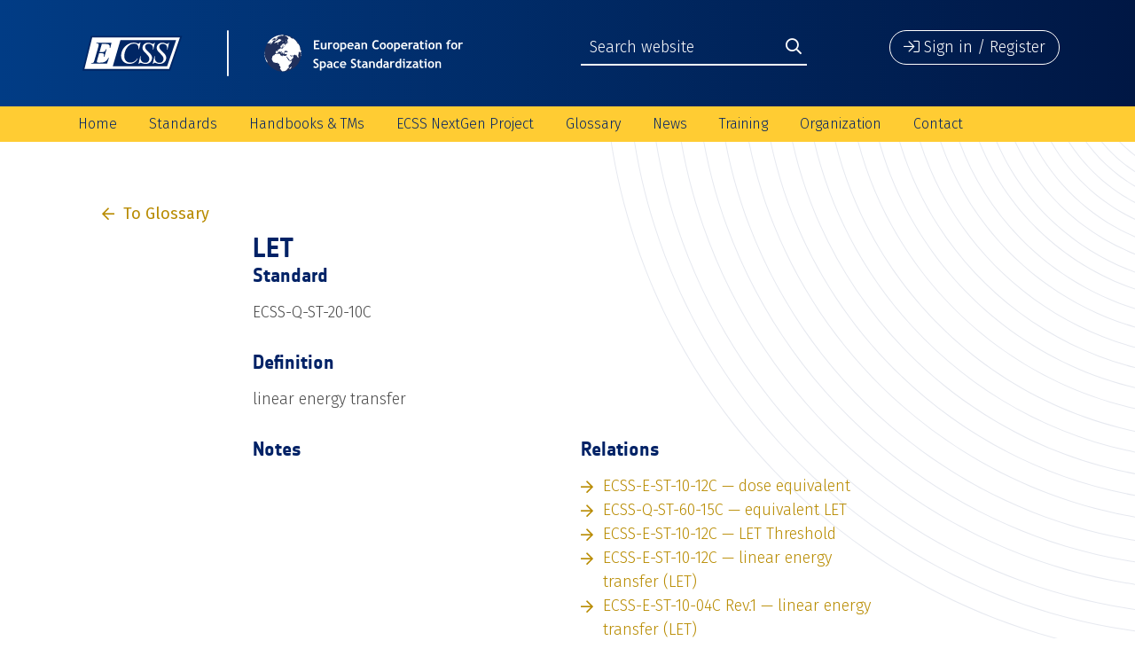

--- FILE ---
content_type: text/html; charset=UTF-8
request_url: https://ecss.nl/item/?glossary_id=4865
body_size: 10842
content:
<!doctype html>
<html lang="en-US" class="no-js">
	<head>
		<meta charset="UTF-8">
		<title>LET | European Cooperation for Space Standardization</title>

		<link href="//www.google-analytics.com" rel="dns-prefetch">
        <link href="https://ecss.nl/wp-content/themes/ECSS-2019/img/icons/favicon.png" rel="shortcut icon">
        <link href="https://ecss.nl/wp-content/themes/ECSS-2019/img/icons/touch.png" rel="apple-touch-icon-precomposed">

		<meta http-equiv="X-UA-Compatible" content="IE=edge,chrome=1">
		<meta name="viewport" content="width=device-width, initial-scale=1.0">
		<meta name="description" content="">

		<meta name='robots' content='max-image-preview:large' />
	<style>img:is([sizes="auto" i], [sizes^="auto," i]) { contain-intrinsic-size: 3000px 1500px }</style>
	<link rel='dns-prefetch' href='//fonts.googleapis.com' />
<link rel='dns-prefetch' href='//maxcdn.bootstrapcdn.com' />
<script type="text/javascript">
/* <![CDATA[ */
window._wpemojiSettings = {"baseUrl":"https:\/\/s.w.org\/images\/core\/emoji\/15.1.0\/72x72\/","ext":".png","svgUrl":"https:\/\/s.w.org\/images\/core\/emoji\/15.1.0\/svg\/","svgExt":".svg","source":{"concatemoji":"https:\/\/ecss.nl\/wp-includes\/js\/wp-emoji-release.min.js?ver=10c83bc8458b00f918792358d60fde29"}};
/*! This file is auto-generated */
!function(i,n){var o,s,e;function c(e){try{var t={supportTests:e,timestamp:(new Date).valueOf()};sessionStorage.setItem(o,JSON.stringify(t))}catch(e){}}function p(e,t,n){e.clearRect(0,0,e.canvas.width,e.canvas.height),e.fillText(t,0,0);var t=new Uint32Array(e.getImageData(0,0,e.canvas.width,e.canvas.height).data),r=(e.clearRect(0,0,e.canvas.width,e.canvas.height),e.fillText(n,0,0),new Uint32Array(e.getImageData(0,0,e.canvas.width,e.canvas.height).data));return t.every(function(e,t){return e===r[t]})}function u(e,t,n){switch(t){case"flag":return n(e,"\ud83c\udff3\ufe0f\u200d\u26a7\ufe0f","\ud83c\udff3\ufe0f\u200b\u26a7\ufe0f")?!1:!n(e,"\ud83c\uddfa\ud83c\uddf3","\ud83c\uddfa\u200b\ud83c\uddf3")&&!n(e,"\ud83c\udff4\udb40\udc67\udb40\udc62\udb40\udc65\udb40\udc6e\udb40\udc67\udb40\udc7f","\ud83c\udff4\u200b\udb40\udc67\u200b\udb40\udc62\u200b\udb40\udc65\u200b\udb40\udc6e\u200b\udb40\udc67\u200b\udb40\udc7f");case"emoji":return!n(e,"\ud83d\udc26\u200d\ud83d\udd25","\ud83d\udc26\u200b\ud83d\udd25")}return!1}function f(e,t,n){var r="undefined"!=typeof WorkerGlobalScope&&self instanceof WorkerGlobalScope?new OffscreenCanvas(300,150):i.createElement("canvas"),a=r.getContext("2d",{willReadFrequently:!0}),o=(a.textBaseline="top",a.font="600 32px Arial",{});return e.forEach(function(e){o[e]=t(a,e,n)}),o}function t(e){var t=i.createElement("script");t.src=e,t.defer=!0,i.head.appendChild(t)}"undefined"!=typeof Promise&&(o="wpEmojiSettingsSupports",s=["flag","emoji"],n.supports={everything:!0,everythingExceptFlag:!0},e=new Promise(function(e){i.addEventListener("DOMContentLoaded",e,{once:!0})}),new Promise(function(t){var n=function(){try{var e=JSON.parse(sessionStorage.getItem(o));if("object"==typeof e&&"number"==typeof e.timestamp&&(new Date).valueOf()<e.timestamp+604800&&"object"==typeof e.supportTests)return e.supportTests}catch(e){}return null}();if(!n){if("undefined"!=typeof Worker&&"undefined"!=typeof OffscreenCanvas&&"undefined"!=typeof URL&&URL.createObjectURL&&"undefined"!=typeof Blob)try{var e="postMessage("+f.toString()+"("+[JSON.stringify(s),u.toString(),p.toString()].join(",")+"));",r=new Blob([e],{type:"text/javascript"}),a=new Worker(URL.createObjectURL(r),{name:"wpTestEmojiSupports"});return void(a.onmessage=function(e){c(n=e.data),a.terminate(),t(n)})}catch(e){}c(n=f(s,u,p))}t(n)}).then(function(e){for(var t in e)n.supports[t]=e[t],n.supports.everything=n.supports.everything&&n.supports[t],"flag"!==t&&(n.supports.everythingExceptFlag=n.supports.everythingExceptFlag&&n.supports[t]);n.supports.everythingExceptFlag=n.supports.everythingExceptFlag&&!n.supports.flag,n.DOMReady=!1,n.readyCallback=function(){n.DOMReady=!0}}).then(function(){return e}).then(function(){var e;n.supports.everything||(n.readyCallback(),(e=n.source||{}).concatemoji?t(e.concatemoji):e.wpemoji&&e.twemoji&&(t(e.twemoji),t(e.wpemoji)))}))}((window,document),window._wpemojiSettings);
/* ]]> */
</script>
<link rel='stylesheet' id='glossaryExtension-css' href='https://ecss.nl/wp-content/plugins/glossary-extensions/assets/css/style.css?ver=10c83bc8458b00f918792358d60fde29' media='all' />
<link rel='stylesheet' id='glossary-css' href='https://ecss.nl/wp-content/plugins/glossary-extensions/assets/css/glossary.css?ver=10c83bc8458b00f918792358d60fde29' media='all' />
<style id='wp-emoji-styles-inline-css' type='text/css'>

	img.wp-smiley, img.emoji {
		display: inline !important;
		border: none !important;
		box-shadow: none !important;
		height: 1em !important;
		width: 1em !important;
		margin: 0 0.07em !important;
		vertical-align: -0.1em !important;
		background: none !important;
		padding: 0 !important;
	}
</style>
<link rel='stylesheet' id='wp-block-library-css' href='https://ecss.nl/wp-includes/css/dist/block-library/style.min.css?ver=10c83bc8458b00f918792358d60fde29' media='all' />
<style id='classic-theme-styles-inline-css' type='text/css'>
/*! This file is auto-generated */
.wp-block-button__link{color:#fff;background-color:#32373c;border-radius:9999px;box-shadow:none;text-decoration:none;padding:calc(.667em + 2px) calc(1.333em + 2px);font-size:1.125em}.wp-block-file__button{background:#32373c;color:#fff;text-decoration:none}
</style>
<style id='global-styles-inline-css' type='text/css'>
:root{--wp--preset--aspect-ratio--square: 1;--wp--preset--aspect-ratio--4-3: 4/3;--wp--preset--aspect-ratio--3-4: 3/4;--wp--preset--aspect-ratio--3-2: 3/2;--wp--preset--aspect-ratio--2-3: 2/3;--wp--preset--aspect-ratio--16-9: 16/9;--wp--preset--aspect-ratio--9-16: 9/16;--wp--preset--color--black: #000000;--wp--preset--color--cyan-bluish-gray: #abb8c3;--wp--preset--color--white: #ffffff;--wp--preset--color--pale-pink: #f78da7;--wp--preset--color--vivid-red: #cf2e2e;--wp--preset--color--luminous-vivid-orange: #ff6900;--wp--preset--color--luminous-vivid-amber: #fcb900;--wp--preset--color--light-green-cyan: #7bdcb5;--wp--preset--color--vivid-green-cyan: #00d084;--wp--preset--color--pale-cyan-blue: #8ed1fc;--wp--preset--color--vivid-cyan-blue: #0693e3;--wp--preset--color--vivid-purple: #9b51e0;--wp--preset--gradient--vivid-cyan-blue-to-vivid-purple: linear-gradient(135deg,rgba(6,147,227,1) 0%,rgb(155,81,224) 100%);--wp--preset--gradient--light-green-cyan-to-vivid-green-cyan: linear-gradient(135deg,rgb(122,220,180) 0%,rgb(0,208,130) 100%);--wp--preset--gradient--luminous-vivid-amber-to-luminous-vivid-orange: linear-gradient(135deg,rgba(252,185,0,1) 0%,rgba(255,105,0,1) 100%);--wp--preset--gradient--luminous-vivid-orange-to-vivid-red: linear-gradient(135deg,rgba(255,105,0,1) 0%,rgb(207,46,46) 100%);--wp--preset--gradient--very-light-gray-to-cyan-bluish-gray: linear-gradient(135deg,rgb(238,238,238) 0%,rgb(169,184,195) 100%);--wp--preset--gradient--cool-to-warm-spectrum: linear-gradient(135deg,rgb(74,234,220) 0%,rgb(151,120,209) 20%,rgb(207,42,186) 40%,rgb(238,44,130) 60%,rgb(251,105,98) 80%,rgb(254,248,76) 100%);--wp--preset--gradient--blush-light-purple: linear-gradient(135deg,rgb(255,206,236) 0%,rgb(152,150,240) 100%);--wp--preset--gradient--blush-bordeaux: linear-gradient(135deg,rgb(254,205,165) 0%,rgb(254,45,45) 50%,rgb(107,0,62) 100%);--wp--preset--gradient--luminous-dusk: linear-gradient(135deg,rgb(255,203,112) 0%,rgb(199,81,192) 50%,rgb(65,88,208) 100%);--wp--preset--gradient--pale-ocean: linear-gradient(135deg,rgb(255,245,203) 0%,rgb(182,227,212) 50%,rgb(51,167,181) 100%);--wp--preset--gradient--electric-grass: linear-gradient(135deg,rgb(202,248,128) 0%,rgb(113,206,126) 100%);--wp--preset--gradient--midnight: linear-gradient(135deg,rgb(2,3,129) 0%,rgb(40,116,252) 100%);--wp--preset--font-size--small: 13px;--wp--preset--font-size--medium: 20px;--wp--preset--font-size--large: 36px;--wp--preset--font-size--x-large: 42px;--wp--preset--spacing--20: 0.44rem;--wp--preset--spacing--30: 0.67rem;--wp--preset--spacing--40: 1rem;--wp--preset--spacing--50: 1.5rem;--wp--preset--spacing--60: 2.25rem;--wp--preset--spacing--70: 3.38rem;--wp--preset--spacing--80: 5.06rem;--wp--preset--shadow--natural: 6px 6px 9px rgba(0, 0, 0, 0.2);--wp--preset--shadow--deep: 12px 12px 50px rgba(0, 0, 0, 0.4);--wp--preset--shadow--sharp: 6px 6px 0px rgba(0, 0, 0, 0.2);--wp--preset--shadow--outlined: 6px 6px 0px -3px rgba(255, 255, 255, 1), 6px 6px rgba(0, 0, 0, 1);--wp--preset--shadow--crisp: 6px 6px 0px rgba(0, 0, 0, 1);}:where(.is-layout-flex){gap: 0.5em;}:where(.is-layout-grid){gap: 0.5em;}body .is-layout-flex{display: flex;}.is-layout-flex{flex-wrap: wrap;align-items: center;}.is-layout-flex > :is(*, div){margin: 0;}body .is-layout-grid{display: grid;}.is-layout-grid > :is(*, div){margin: 0;}:where(.wp-block-columns.is-layout-flex){gap: 2em;}:where(.wp-block-columns.is-layout-grid){gap: 2em;}:where(.wp-block-post-template.is-layout-flex){gap: 1.25em;}:where(.wp-block-post-template.is-layout-grid){gap: 1.25em;}.has-black-color{color: var(--wp--preset--color--black) !important;}.has-cyan-bluish-gray-color{color: var(--wp--preset--color--cyan-bluish-gray) !important;}.has-white-color{color: var(--wp--preset--color--white) !important;}.has-pale-pink-color{color: var(--wp--preset--color--pale-pink) !important;}.has-vivid-red-color{color: var(--wp--preset--color--vivid-red) !important;}.has-luminous-vivid-orange-color{color: var(--wp--preset--color--luminous-vivid-orange) !important;}.has-luminous-vivid-amber-color{color: var(--wp--preset--color--luminous-vivid-amber) !important;}.has-light-green-cyan-color{color: var(--wp--preset--color--light-green-cyan) !important;}.has-vivid-green-cyan-color{color: var(--wp--preset--color--vivid-green-cyan) !important;}.has-pale-cyan-blue-color{color: var(--wp--preset--color--pale-cyan-blue) !important;}.has-vivid-cyan-blue-color{color: var(--wp--preset--color--vivid-cyan-blue) !important;}.has-vivid-purple-color{color: var(--wp--preset--color--vivid-purple) !important;}.has-black-background-color{background-color: var(--wp--preset--color--black) !important;}.has-cyan-bluish-gray-background-color{background-color: var(--wp--preset--color--cyan-bluish-gray) !important;}.has-white-background-color{background-color: var(--wp--preset--color--white) !important;}.has-pale-pink-background-color{background-color: var(--wp--preset--color--pale-pink) !important;}.has-vivid-red-background-color{background-color: var(--wp--preset--color--vivid-red) !important;}.has-luminous-vivid-orange-background-color{background-color: var(--wp--preset--color--luminous-vivid-orange) !important;}.has-luminous-vivid-amber-background-color{background-color: var(--wp--preset--color--luminous-vivid-amber) !important;}.has-light-green-cyan-background-color{background-color: var(--wp--preset--color--light-green-cyan) !important;}.has-vivid-green-cyan-background-color{background-color: var(--wp--preset--color--vivid-green-cyan) !important;}.has-pale-cyan-blue-background-color{background-color: var(--wp--preset--color--pale-cyan-blue) !important;}.has-vivid-cyan-blue-background-color{background-color: var(--wp--preset--color--vivid-cyan-blue) !important;}.has-vivid-purple-background-color{background-color: var(--wp--preset--color--vivid-purple) !important;}.has-black-border-color{border-color: var(--wp--preset--color--black) !important;}.has-cyan-bluish-gray-border-color{border-color: var(--wp--preset--color--cyan-bluish-gray) !important;}.has-white-border-color{border-color: var(--wp--preset--color--white) !important;}.has-pale-pink-border-color{border-color: var(--wp--preset--color--pale-pink) !important;}.has-vivid-red-border-color{border-color: var(--wp--preset--color--vivid-red) !important;}.has-luminous-vivid-orange-border-color{border-color: var(--wp--preset--color--luminous-vivid-orange) !important;}.has-luminous-vivid-amber-border-color{border-color: var(--wp--preset--color--luminous-vivid-amber) !important;}.has-light-green-cyan-border-color{border-color: var(--wp--preset--color--light-green-cyan) !important;}.has-vivid-green-cyan-border-color{border-color: var(--wp--preset--color--vivid-green-cyan) !important;}.has-pale-cyan-blue-border-color{border-color: var(--wp--preset--color--pale-cyan-blue) !important;}.has-vivid-cyan-blue-border-color{border-color: var(--wp--preset--color--vivid-cyan-blue) !important;}.has-vivid-purple-border-color{border-color: var(--wp--preset--color--vivid-purple) !important;}.has-vivid-cyan-blue-to-vivid-purple-gradient-background{background: var(--wp--preset--gradient--vivid-cyan-blue-to-vivid-purple) !important;}.has-light-green-cyan-to-vivid-green-cyan-gradient-background{background: var(--wp--preset--gradient--light-green-cyan-to-vivid-green-cyan) !important;}.has-luminous-vivid-amber-to-luminous-vivid-orange-gradient-background{background: var(--wp--preset--gradient--luminous-vivid-amber-to-luminous-vivid-orange) !important;}.has-luminous-vivid-orange-to-vivid-red-gradient-background{background: var(--wp--preset--gradient--luminous-vivid-orange-to-vivid-red) !important;}.has-very-light-gray-to-cyan-bluish-gray-gradient-background{background: var(--wp--preset--gradient--very-light-gray-to-cyan-bluish-gray) !important;}.has-cool-to-warm-spectrum-gradient-background{background: var(--wp--preset--gradient--cool-to-warm-spectrum) !important;}.has-blush-light-purple-gradient-background{background: var(--wp--preset--gradient--blush-light-purple) !important;}.has-blush-bordeaux-gradient-background{background: var(--wp--preset--gradient--blush-bordeaux) !important;}.has-luminous-dusk-gradient-background{background: var(--wp--preset--gradient--luminous-dusk) !important;}.has-pale-ocean-gradient-background{background: var(--wp--preset--gradient--pale-ocean) !important;}.has-electric-grass-gradient-background{background: var(--wp--preset--gradient--electric-grass) !important;}.has-midnight-gradient-background{background: var(--wp--preset--gradient--midnight) !important;}.has-small-font-size{font-size: var(--wp--preset--font-size--small) !important;}.has-medium-font-size{font-size: var(--wp--preset--font-size--medium) !important;}.has-large-font-size{font-size: var(--wp--preset--font-size--large) !important;}.has-x-large-font-size{font-size: var(--wp--preset--font-size--x-large) !important;}
:where(.wp-block-post-template.is-layout-flex){gap: 1.25em;}:where(.wp-block-post-template.is-layout-grid){gap: 1.25em;}
:where(.wp-block-columns.is-layout-flex){gap: 2em;}:where(.wp-block-columns.is-layout-grid){gap: 2em;}
:root :where(.wp-block-pullquote){font-size: 1.5em;line-height: 1.6;}
</style>
<link rel='stylesheet' id='contact-form-7-css' href='https://ecss.nl/wp-content/plugins/contact-form-7/includes/css/styles.css?ver=5.9.8' media='all' />
<link rel='stylesheet' id='theme-my-login-css' href='https://ecss.nl/wp-content/plugins/theme-my-login/assets/styles/theme-my-login.min.css?ver=7.1.9' media='all' />
<link rel='stylesheet' id='normalize-css' href='https://ecss.nl/wp-content/themes/ECSS-2019/css/normalize.css?ver=1.0' media='all' />
<link rel='stylesheet' id='bootstrap-css' href='https://ecss.nl/wp-content/themes/ECSS-2019/css/bootstrap.min.css?ver=4.3.0' media='all' />
<link rel='stylesheet' id='fira_sans-css' href='https://fonts.googleapis.com/css?family=Fira+Sans%3A300%2C400%2C500%2C600%2C700%2C800&#038;ver=4.3.0' media='all' />
<link rel='stylesheet' id='fontawesome-css' href='https://ecss.nl/wp-content/themes/ECSS-2019/css/all.min.css?ver=5.7.2' media='all' />
<link rel='stylesheet' id='flexslider-css' href='https://ecss.nl/wp-content/themes/ECSS-2019/css/flexslider.css?ver=2.7.2' media='all' />
<link rel='stylesheet' id='main_style-css' href='https://ecss.nl/wp-content/themes/ECSS-2019/css/main.css?ver=1.0' media='all' />
<link rel='stylesheet' id='style-css' href='https://ecss.nl/wp-content/themes/ECSS-2019/style.css?ver=1.0' media='all' />
<link rel='stylesheet' id='excellent-search-css' href='https://ecss.nl/wp-content/plugins/excellent-search/assets/css/excellent-search.css?ver=10c83bc8458b00f918792358d60fde29' media='all' />
<link rel='stylesheet' id='font-awesome-css' href='//maxcdn.bootstrapcdn.com/font-awesome/4.6.1/css/font-awesome.min.css?ver=10c83bc8458b00f918792358d60fde29' media='all' />
<link rel='stylesheet' id='ecss-css' href='https://ecss.nl/wp-content/plugins/ecss-extension/assets/css/ecss.css?ver=10c83bc8458b00f918792358d60fde29' media='all' />
<link rel='stylesheet' id='es-css' href='https://ecss.nl/wp-content/plugins/ecss-extension/assets/css/style.css?ver=10c83bc8458b00f918792358d60fde29' media='all' />
<script type="text/javascript" src="https://ecss.nl/wp-content/themes/ECSS-2019/js/lib/conditionizr-4.3.0.min.js?ver=4.3.0" id="conditionizr-js"></script>
<script type="text/javascript" src="https://ecss.nl/wp-content/themes/ECSS-2019/js/lib/modernizr-2.7.1.min.js?ver=2.7.1" id="modernizr-js"></script>
<script type="text/javascript" src="https://ecss.nl/wp-includes/js/jquery/jquery.min.js?ver=3.7.1" id="jquery-core-js"></script>
<script type="text/javascript" src="https://ecss.nl/wp-includes/js/jquery/jquery-migrate.min.js?ver=3.4.1" id="jquery-migrate-js"></script>
<script type="text/javascript" src="https://ecss.nl/wp-content/themes/ECSS-2019/js/lib/popper.min.js?ver=1.14.7" id="popper-js"></script>
<script type="text/javascript" src="https://ecss.nl/wp-content/themes/ECSS-2019/js/lib/bootstrap.min.js?ver=4.3.0" id="bootstrap-js"></script>
<script type="text/javascript" src="https://ecss.nl/wp-content/themes/ECSS-2019/js/lib/jquery.flexslider-min.js?ver=2.7.2" id="flexslider-js"></script>
<script type="text/javascript" src="https://ecss.nl/wp-content/themes/ECSS-2019/js/ecss.js?ver=1.0.0" id="ecss_script-js"></script>
<script type="text/javascript" id="glossaryTranslation-js-extra">
/* <![CDATA[ */
var langModule = {"required_field":"Required field","invalid_mail":"Invalid e-mail address","invalid_psw":"Invalid password","invalid_combination":"Invalid combination","close":"Close","or_drag_it_here":"or drag it here","choose_a_file":"Select file","invalid_psw_too_short":"Password should be at least<br>8 characters long","invalid_psw_no_upper":"Password should have at least<br>1 capital letter","invalid_psw_no_lower":"Password should have at least<br>1 lowercase letter","invalid_psw_no_number":"Password should have at least<br>1 number or special character","delete_profile_photo":"Delete profile photo","are_you_sure":"Are you sure you want to do that?","yes":"Yes","no":"No","saved":"Saved","profile_save_success":"User profile saved successfully"};
/* ]]> */
</script>
<script type="text/javascript" src="https://ecss.nl/wp-content/plugins/glossary-extensions/assets/js/lang.js?ver=10c83bc8458b00f918792358d60fde29" id="glossaryTranslation-js"></script>
<script type="text/javascript" src="https://ecss.nl/wp-content/plugins/glossary-extensions/assets/js/glossary.js?ver=10c83bc8458b00f918792358d60fde29" id="glossary-js"></script>
<link rel="https://api.w.org/" href="https://ecss.nl/wp-json/" /><link rel="alternate" title="JSON" type="application/json" href="https://ecss.nl/wp-json/wp/v2/pages/33713" /><link rel="alternate" title="oEmbed (JSON)" type="application/json+oembed" href="https://ecss.nl/wp-json/oembed/1.0/embed?url=https%3A%2F%2Fecss.nl%2Fitem%2F" />
<link rel="alternate" title="oEmbed (XML)" type="text/xml+oembed" href="https://ecss.nl/wp-json/oembed/1.0/embed?url=https%3A%2F%2Fecss.nl%2Fitem%2F&#038;format=xml" />
<script type="text/javascript">
(function(url){
	if(/(?:Chrome\/26\.0\.1410\.63 Safari\/537\.31|WordfenceTestMonBot)/.test(navigator.userAgent)){ return; }
	var addEvent = function(evt, handler) {
		if (window.addEventListener) {
			document.addEventListener(evt, handler, false);
		} else if (window.attachEvent) {
			document.attachEvent('on' + evt, handler);
		}
	};
	var removeEvent = function(evt, handler) {
		if (window.removeEventListener) {
			document.removeEventListener(evt, handler, false);
		} else if (window.detachEvent) {
			document.detachEvent('on' + evt, handler);
		}
	};
	var evts = 'contextmenu dblclick drag dragend dragenter dragleave dragover dragstart drop keydown keypress keyup mousedown mousemove mouseout mouseover mouseup mousewheel scroll'.split(' ');
	var logHuman = function() {
		if (window.wfLogHumanRan) { return; }
		window.wfLogHumanRan = true;
		var wfscr = document.createElement('script');
		wfscr.type = 'text/javascript';
		wfscr.async = true;
		wfscr.src = url + '&r=' + Math.random();
		(document.getElementsByTagName('head')[0]||document.getElementsByTagName('body')[0]).appendChild(wfscr);
		for (var i = 0; i < evts.length; i++) {
			removeEvent(evts[i], logHuman);
		}
	};
	for (var i = 0; i < evts.length; i++) {
		addEvent(evts[i], logHuman);
	}
})('//ecss.nl/?wordfence_lh=1&hid=42EAF0BA4A1A7FEFD677AC4407A8A705');
</script>		<script>
        // conditionizr.com
        // configure environment tests
        conditionizr.config({
            assets: 'https://ecss.nl/wp-content/themes/ECSS-2019',
            tests: {}
        });
        </script>

	</head>
	<body class="wp-singular page-template page-template-glossary-single page-template-glossary-single-php page page-id-33713 wp-theme-ECSS-2019 item">

		<div class="wrapper">

         <div id="menuBackdrop"></div>

         <div id="mobileMenuWrapper">
            <div class="mobileMenu">

               <div class="menuHeader">
                  <button class="mobileMenuClose" onclick="closeMobileMenu();"><i class="fal fa-times"></i></button>
                  <img src="https://ecss.nl/wp-content/themes/ECSS-2019/img/ecss_header_mobile.svg" alt="Logo" class="">
                  <div class="siteSearch">
                     <form method="get" action="/search-results">
                        <input type="search" class="" name="q" placeholder="Search website">
                        <button type="submit" class=""><i class="far fa-search"></i></button>
                     </form>
                  </div>
               </div>

               <div class="menuContent">
                  <nav class="mobileNav" role="navigation">
                     <ul><li id="menu-item-3453" class="menu-item menu-item-type-post_type menu-item-object-page menu-item-home menu-item-3453"><a href="https://ecss.nl/">Home</a></li>
<li id="menu-item-34837" class="menu-item menu-item-type-custom menu-item-object-custom menu-item-has-children menu-item-34837"><a href="/standards">Standards</a>
<ul class="sub-menu">
	<li id="menu-item-5955" class="menu-item menu-item-type-post_type menu-item-object-page menu-item-5955"><a href="https://ecss.nl/standards/active-standards/">Active Standards</a></li>
	<li id="menu-item-40587" class="menu-item menu-item-type-post_type menu-item-object-page menu-item-40587"><a href="https://ecss.nl/standards/drd-list/">List of Document Requirements Definitions (DRDs) as of January 2024</a></li>
	<li id="menu-item-6128" class="menu-item menu-item-type-post_type menu-item-object-page menu-item-6128"><a href="https://ecss.nl/standards/superseded-standards/">Superseded Standards</a></li>
	<li id="menu-item-34464" class="menu-item menu-item-type-post_type menu-item-object-page menu-item-34464"><a href="https://ecss.nl/standards/ecss-tree/">Document Tree</a></li>
	<li id="menu-item-18785" class="menu-item menu-item-type-post_type menu-item-object-page menu-item-18785"><a href="https://ecss.nl/standards/documents-for-developers/">Documents for developers</a></li>
	<li id="menu-item-18272" class="menu-item menu-item-type-post_type menu-item-object-page menu-item-18272"><a href="https://ecss.nl/hbs/ecss-documents-status/">Document production status</a></li>
	<li id="menu-item-35603" class="menu-item menu-item-type-post_type menu-item-object-page menu-item-35603"><a href="https://ecss.nl/doors-download/">DOORS Database</a></li>
	<li id="menu-item-37239" class="menu-item menu-item-type-post_type menu-item-object-page menu-item-37239"><a href="https://ecss.nl/earm/">ECSS Applicability Requirement Matrix (EARM)</a></li>
	<li id="menu-item-34465" class="menu-item menu-item-type-post_type menu-item-object-page menu-item-34465"><a href="https://ecss.nl/standards/cr-form/">Change Request webform</a></li>
	<li id="menu-item-37057" class="menu-item menu-item-type-post_type menu-item-object-page menu-item-37057"><a href="https://ecss.nl/ecss-change-request-form-excel-file/">Change Request form (Excel)</a></li>
	<li id="menu-item-44539" class="menu-item menu-item-type-post_type menu-item-object-page menu-item-44539"><a href="https://ecss.nl/esa-pss-documents/">ESA PSS specifications (historical documents)</a></li>
</ul>
</li>
<li id="menu-item-34836" class="menu-item menu-item-type-custom menu-item-object-custom menu-item-has-children menu-item-34836"><a href="/hbs">Handbooks &#038; TMs</a>
<ul class="sub-menu">
	<li id="menu-item-6126" class="menu-item menu-item-type-post_type menu-item-object-page menu-item-6126"><a href="https://ecss.nl/hbs/active-handbooks/">Active handbooks</a></li>
	<li id="menu-item-17963" class="menu-item menu-item-type-post_type menu-item-object-page menu-item-17963"><a href="https://ecss.nl/hbs/superseded-handbooks/">Superseded handbooks</a></li>
	<li id="menu-item-34830" class="menu-item menu-item-type-post_type menu-item-object-page menu-item-34830"><a href="https://ecss.nl/hbs/tms/">Technical Memoranda</a></li>
	<li id="menu-item-35789" class="menu-item menu-item-type-post_type menu-item-object-page menu-item-35789"><a href="https://ecss.nl/hbs/superseded-technical-memoranda/">Superseded Technical Memoranda</a></li>
	<li id="menu-item-35476" class="menu-item menu-item-type-post_type menu-item-object-page menu-item-35476"><a href="https://ecss.nl/hbs/hb-tm-architecture/">Handbooks &#038; Technical Memoranda Architecture</a></li>
	<li id="menu-item-18289" class="menu-item menu-item-type-post_type menu-item-object-page menu-item-18289"><a href="https://ecss.nl/hbs/ecss-documents-status/">Document production status</a></li>
</ul>
</li>
<li id="menu-item-43167" class="menu-item menu-item-type-post_type menu-item-object-page menu-item-has-children menu-item-43167"><a href="https://ecss.nl/home/ecss-nextgen-project-introduction/">ECSS NextGen Project</a>
<ul class="sub-menu">
	<li id="menu-item-43172" class="menu-item menu-item-type-post_type menu-item-object-page menu-item-43172"><a href="https://ecss.nl/home/ecss-nextgen-project-introduction/ecss-nextgen-faq/">ECSS NextGen – FAQ</a></li>
</ul>
</li>
<li id="menu-item-33710" class="menu-item menu-item-type-post_type menu-item-object-page menu-item-has-children menu-item-33710"><a href="https://ecss.nl/glossary/">Glossary</a>
<ul class="sub-menu">
	<li id="menu-item-39968" class="menu-item menu-item-type-post_type menu-item-object-page menu-item-39968"><a href="https://ecss.nl/glossary/">Online Glossary</a></li>
	<li id="menu-item-36443" class="menu-item menu-item-type-post_type menu-item-object-page menu-item-36443"><a href="https://ecss.nl/glossary/glossary-definitions-abbreviated-terms/">Definitions &#038; Abbreviated Terms</a></li>
	<li id="menu-item-36444" class="menu-item menu-item-type-post_type menu-item-object-page menu-item-36444"><a href="https://ecss.nl/glossary/glossary-app-download/">Glossary App Download</a></li>
</ul>
</li>
<li id="menu-item-34846" class="menu-item menu-item-type-custom menu-item-object-custom menu-item-has-children menu-item-34846"><a href="/news">News</a>
<ul class="sub-menu">
	<li id="menu-item-35717" class="menu-item menu-item-type-post_type menu-item-object-page menu-item-35717"><a href="https://ecss.nl/news-archive/">News archive</a></li>
</ul>
</li>
<li id="menu-item-37060" class="menu-item menu-item-type-post_type menu-item-object-page menu-item-has-children menu-item-37060"><a href="https://ecss.nl/ecss-training/">Training</a>
<ul class="sub-menu">
	<li id="menu-item-35695" class="menu-item menu-item-type-post_type menu-item-object-page menu-item-35695"><a href="https://ecss.nl/ecss-training/training-calendar/">ESA Training Calendar</a></li>
	<li id="menu-item-44535" class="menu-item menu-item-type-post_type menu-item-object-page menu-item-44535"><a href="https://ecss.nl/ecss-training/ecss-training-material-downloads/">ECSS training material downloads</a></li>
</ul>
</li>
<li id="menu-item-35086" class="menu-item menu-item-type-custom menu-item-object-custom menu-item-has-children menu-item-35086"><a href="/organization">Organization</a>
<ul class="sub-menu">
	<li id="menu-item-6125" class="menu-item menu-item-type-post_type menu-item-object-page menu-item-6125"><a href="https://ecss.nl/organization/members/">Members</a></li>
	<li id="menu-item-6104" class="menu-item menu-item-type-post_type menu-item-object-page menu-item-6104"><a href="https://ecss.nl/organization/steering-board/">Steering Board</a></li>
	<li id="menu-item-6106" class="menu-item menu-item-type-post_type menu-item-object-page menu-item-6106"><a href="https://ecss.nl/organization/technical-authority/">Technical Authority</a></li>
	<li id="menu-item-39912" class="menu-item menu-item-type-post_type menu-item-object-page menu-item-39912"><a href="https://ecss.nl/organization/ta-area-responsibles/">TA Area Responsibles and Discipline Focal Points</a></li>
	<li id="menu-item-19428" class="menu-item menu-item-type-post_type menu-item-object-page menu-item-19428"><a href="https://ecss.nl/organization/iso-contact/">Points of contact in ISO/TC 20/SC 14 Space systems and operations</a></li>
	<li id="menu-item-35500" class="menu-item menu-item-type-post_type menu-item-object-page menu-item-35500"><a href="https://ecss.nl/organization/ecss-policy/">ECSS policy</a></li>
	<li id="menu-item-18640" class="menu-item menu-item-type-post_type menu-item-object-page menu-item-18640"><a href="https://ecss.nl/organization/meeting-calendar/">Meeting calendar</a></li>
	<li id="menu-item-35104" class="menu-item menu-item-type-post_type menu-item-object-page menu-item-35104"><a href="https://ecss.nl/organization/external-organizations-agreed-ecss-policies-2/">External organizations</a></li>
	<li id="menu-item-6867" class="menu-item menu-item-type-post_type menu-item-object-page menu-item-6867"><a href="https://ecss.nl/organization/other-sdos/">Other Standardization Organizations</a></li>
</ul>
</li>
<li id="menu-item-3454" class="menu-item menu-item-type-post_type menu-item-object-page menu-item-3454"><a href="https://ecss.nl/contact/">Contact</a></li>
</ul>                  </nav>
               </div>

               <div class="menuFooter">
                  <button type="button" class="signInButton" onclick="openSignInModal();">
                     <i class="fal fa-sign-in"></i>
                     <span>Sign in / Register</span>
                  </button>
               </div>

            </div>
         </div>

			<header class="headerWrapper clear" role="banner">

            
            <div class="upperHeader">
               <div class="container">
                  <div class="row">

                     <div class="logoWrapper col-4 col-sm-6 col-lg-5">
                        <a href="https://ecss.nl">
                           <img src="https://ecss.nl/wp-content/themes/ECSS-2019/img/ecss_header.svg" alt="Logo" class="ecss-logo-desktop">
                           <img src="https://ecss.nl/wp-content/themes/ECSS-2019/img/ecss_header_mobile.svg" alt="Logo" class="ecss-logo-mobile">
                        </a>
                     </div>

                     <div class="searchWrapper col-sm-3 offset-sm-1">
                        <div class="siteSearch">
                           <form method="get" action="/search-results">
                              <input type="search" class="" name="q" placeholder="Search website">
                              <button type="submit" class=""><i class="far fa-search"></i></button>
                           </form>
                        </div>
                     </div>

                     <div class="toggleWrapper col-8 col-sm-6 col-lg-3">
                        <button type="button" class="signInButton" onclick="openSignInModal();">
                           <i class="fal fa-sign-in"></i>
                           <span>Sign in / Register</span>
                        </button>
                        <button type="button" class="menuToggleButton" onclick="openMobileMenu();">
                           <i class="fal fa-bars"></i>
                           <span>Menu</span>
                        </button>
                     </div>

                  </div>
               </div>
            </div>

            <div class="lowerHeader">
               <div class="container">
                  <div class="row">

                     <nav class="mainNav" role="navigation">
                        <ul><li class="menu-item menu-item-type-post_type menu-item-object-page menu-item-home menu-item-3453"><a href="https://ecss.nl/">Home</a></li>
<li class="menu-item menu-item-type-custom menu-item-object-custom menu-item-has-children menu-item-34837"><a href="/standards">Standards</a>
<ul class="sub-menu">
	<li class="menu-item menu-item-type-post_type menu-item-object-page menu-item-5955"><a href="https://ecss.nl/standards/active-standards/">Active Standards</a></li>
	<li class="menu-item menu-item-type-post_type menu-item-object-page menu-item-40587"><a href="https://ecss.nl/standards/drd-list/">List of Document Requirements Definitions (DRDs) as of January 2024</a></li>
	<li class="menu-item menu-item-type-post_type menu-item-object-page menu-item-6128"><a href="https://ecss.nl/standards/superseded-standards/">Superseded Standards</a></li>
	<li class="menu-item menu-item-type-post_type menu-item-object-page menu-item-34464"><a href="https://ecss.nl/standards/ecss-tree/">Document Tree</a></li>
	<li class="menu-item menu-item-type-post_type menu-item-object-page menu-item-18785"><a href="https://ecss.nl/standards/documents-for-developers/">Documents for developers</a></li>
	<li class="menu-item menu-item-type-post_type menu-item-object-page menu-item-18272"><a href="https://ecss.nl/hbs/ecss-documents-status/">Document production status</a></li>
	<li class="menu-item menu-item-type-post_type menu-item-object-page menu-item-35603"><a href="https://ecss.nl/doors-download/">DOORS Database</a></li>
	<li class="menu-item menu-item-type-post_type menu-item-object-page menu-item-37239"><a href="https://ecss.nl/earm/">ECSS Applicability Requirement Matrix (EARM)</a></li>
	<li class="menu-item menu-item-type-post_type menu-item-object-page menu-item-34465"><a href="https://ecss.nl/standards/cr-form/">Change Request webform</a></li>
	<li class="menu-item menu-item-type-post_type menu-item-object-page menu-item-37057"><a href="https://ecss.nl/ecss-change-request-form-excel-file/">Change Request form (Excel)</a></li>
	<li class="menu-item menu-item-type-post_type menu-item-object-page menu-item-44539"><a href="https://ecss.nl/esa-pss-documents/">ESA PSS specifications (historical documents)</a></li>
</ul>
</li>
<li class="menu-item menu-item-type-custom menu-item-object-custom menu-item-has-children menu-item-34836"><a href="/hbs">Handbooks &#038; TMs</a>
<ul class="sub-menu">
	<li class="menu-item menu-item-type-post_type menu-item-object-page menu-item-6126"><a href="https://ecss.nl/hbs/active-handbooks/">Active handbooks</a></li>
	<li class="menu-item menu-item-type-post_type menu-item-object-page menu-item-17963"><a href="https://ecss.nl/hbs/superseded-handbooks/">Superseded handbooks</a></li>
	<li class="menu-item menu-item-type-post_type menu-item-object-page menu-item-34830"><a href="https://ecss.nl/hbs/tms/">Technical Memoranda</a></li>
	<li class="menu-item menu-item-type-post_type menu-item-object-page menu-item-35789"><a href="https://ecss.nl/hbs/superseded-technical-memoranda/">Superseded Technical Memoranda</a></li>
	<li class="menu-item menu-item-type-post_type menu-item-object-page menu-item-35476"><a href="https://ecss.nl/hbs/hb-tm-architecture/">Handbooks &#038; Technical Memoranda Architecture</a></li>
	<li class="menu-item menu-item-type-post_type menu-item-object-page menu-item-18289"><a href="https://ecss.nl/hbs/ecss-documents-status/">Document production status</a></li>
</ul>
</li>
<li class="menu-item menu-item-type-post_type menu-item-object-page menu-item-has-children menu-item-43167"><a href="https://ecss.nl/home/ecss-nextgen-project-introduction/">ECSS NextGen Project</a>
<ul class="sub-menu">
	<li class="menu-item menu-item-type-post_type menu-item-object-page menu-item-43172"><a href="https://ecss.nl/home/ecss-nextgen-project-introduction/ecss-nextgen-faq/">ECSS NextGen – FAQ</a></li>
</ul>
</li>
<li class="menu-item menu-item-type-post_type menu-item-object-page menu-item-has-children menu-item-33710"><a href="https://ecss.nl/glossary/">Glossary</a>
<ul class="sub-menu">
	<li class="menu-item menu-item-type-post_type menu-item-object-page menu-item-39968"><a href="https://ecss.nl/glossary/">Online Glossary</a></li>
	<li class="menu-item menu-item-type-post_type menu-item-object-page menu-item-36443"><a href="https://ecss.nl/glossary/glossary-definitions-abbreviated-terms/">Definitions &#038; Abbreviated Terms</a></li>
	<li class="menu-item menu-item-type-post_type menu-item-object-page menu-item-36444"><a href="https://ecss.nl/glossary/glossary-app-download/">Glossary App Download</a></li>
</ul>
</li>
<li class="menu-item menu-item-type-custom menu-item-object-custom menu-item-has-children menu-item-34846"><a href="/news">News</a>
<ul class="sub-menu">
	<li class="menu-item menu-item-type-post_type menu-item-object-page menu-item-35717"><a href="https://ecss.nl/news-archive/">News archive</a></li>
</ul>
</li>
<li class="menu-item menu-item-type-post_type menu-item-object-page menu-item-has-children menu-item-37060"><a href="https://ecss.nl/ecss-training/">Training</a>
<ul class="sub-menu">
	<li class="menu-item menu-item-type-post_type menu-item-object-page menu-item-35695"><a href="https://ecss.nl/ecss-training/training-calendar/">ESA Training Calendar</a></li>
	<li class="menu-item menu-item-type-post_type menu-item-object-page menu-item-44535"><a href="https://ecss.nl/ecss-training/ecss-training-material-downloads/">ECSS training material downloads</a></li>
</ul>
</li>
<li class="menu-item menu-item-type-custom menu-item-object-custom menu-item-has-children menu-item-35086"><a href="/organization">Organization</a>
<ul class="sub-menu">
	<li class="menu-item menu-item-type-post_type menu-item-object-page menu-item-6125"><a href="https://ecss.nl/organization/members/">Members</a></li>
	<li class="menu-item menu-item-type-post_type menu-item-object-page menu-item-6104"><a href="https://ecss.nl/organization/steering-board/">Steering Board</a></li>
	<li class="menu-item menu-item-type-post_type menu-item-object-page menu-item-6106"><a href="https://ecss.nl/organization/technical-authority/">Technical Authority</a></li>
	<li class="menu-item menu-item-type-post_type menu-item-object-page menu-item-39912"><a href="https://ecss.nl/organization/ta-area-responsibles/">TA Area Responsibles and Discipline Focal Points</a></li>
	<li class="menu-item menu-item-type-post_type menu-item-object-page menu-item-19428"><a href="https://ecss.nl/organization/iso-contact/">Points of contact in ISO/TC 20/SC 14 Space systems and operations</a></li>
	<li class="menu-item menu-item-type-post_type menu-item-object-page menu-item-35500"><a href="https://ecss.nl/organization/ecss-policy/">ECSS policy</a></li>
	<li class="menu-item menu-item-type-post_type menu-item-object-page menu-item-18640"><a href="https://ecss.nl/organization/meeting-calendar/">Meeting calendar</a></li>
	<li class="menu-item menu-item-type-post_type menu-item-object-page menu-item-35104"><a href="https://ecss.nl/organization/external-organizations-agreed-ecss-policies-2/">External organizations</a></li>
	<li class="menu-item menu-item-type-post_type menu-item-object-page menu-item-6867"><a href="https://ecss.nl/organization/other-sdos/">Other Standardization Organizations</a></li>
</ul>
</li>
<li class="menu-item menu-item-type-post_type menu-item-object-page menu-item-3454"><a href="https://ecss.nl/contact/">Contact</a></li>
</ul>                     </nav>

                  </div>
               </div>
            </div>

			</header>

	<main class="glossarySingleTermTemplate" role="main">

       
         <section>
             <div class="container">
                <div class="row">

                  <div class="mainContent col-sm-12">
                     
<section class="mainContent">
   <div class="container">

      <div class="row">

         <div class="glossaryHeader col-sm-12">
            <div class="row">

               <div class="col-sm-6">
                  <a class="btn btn-ecss-arrow arrow-left" href="/glossary/">To Glossary</a>
               </div>

               <div class="col-sm-6 text-right">
                  <div class="termOptions" data-term-id="4865" data-term-name="LET"></div>
                  
               </div>

            </div>
         </div>

      </div>

      <div class="row justify-content-center">

         <div class="singleTermContent col-md-12 col-lg-8">

            <div><h1>LET</h1></div>

            <div class="termStandard">
               <h2>Standard</h2>
               <span>ECSS-Q-ST-20-10C</span>
            </div>

            <div class="termDefenition">
               <h2>Definition</h2>
               <span>linear energy transfer</span>
            </div>

        </div>

         <div class="singleTermMeta col-md-12 col-lg-8">
            <div class="row">

               <div class="termNotes col-sm-6">
                  <h2>Notes</h2>
                  <ul>
                     
                  </ul>
               </div>

               <div class="relationList col-sm-6">
                  <h2>Relations</h2>
                  <ul>
                     <li><a class="" href="/item/?glossary_id=52">ECSS-E-ST-10-12C — dose equivalent</a></li><li><a class="" href="/item/?glossary_id=2114">ECSS-Q-ST-60-15C — equivalent LET</a></li><li><a class="" href="/item/?glossary_id=70">ECSS-E-ST-10-12C — LET Threshold</a></li><li><a class="" href="/item/?glossary_id=69">ECSS-E-ST-10-12C — linear energy transfer (LET)</a></li><li><a class="" href="/item/?glossary_id=1618">ECSS-E-ST-10-04C Rev.1 — linear energy transfer (LET)</a></li><li><a class="" href="/item/?glossary_id=83">ECSS-E-ST-10-12C — quality factor</a></li>
                  </ul>
               </div>

            </div>
         </div>

      </div>


   </div>
</section>

<script type="text/javascript">var myAJAX = { ajaxurl: 'https://ecss.nl/wp-admin/admin-ajax.php' };</script><script type="text/javascript" src="https://ecss.nl/wp-content/plugins/glossary-extensions/assets/js/search_filter.js"></script>                  </div>

                </div>
             </div>
         </section>

         <section class="glossaryApp">
            <div class="container">
   <div class="row">

      <div class="glossaryImage col-md-6">
         <div class="image">
            <img src="https://ecss.nl/wp-content/uploads/2020/02/app-wireframe.png" alt="Glossary app image">
         </div>
      </div>

      <div class="glossaryContent col-md-9 offset-md-3">
         <div class="row">
            <div class="col-md-6 offset-md-5">

               <div class="text">
                  <h1>ECSS Glossary mobile applications</h1>
<p>ECSS Glossary mobile apps available from iOS and Android store and ECSS Glossary Plugin for MS Word available from Microsoft Appstore<br />
<a href="/glossary" class="btn btn-ecss-arrow btn-ecss-no-margin">Search the online Glossary</a></p>

               </div>
               <div class="links">
                  <div class="singleLink"><div class="linkImage"><img src="https://ecss.nl/wp-content/uploads/2020/02/download-ecss-app.svg" alt="Glossary app icon"></div><div class="linkText"><strong>Download ECSS eGlossary App</strong><br />
<span><a href="https://play.google.com/store/apps/details?id=com.esa.eglossary">Android</a> | <a href="https://apps.apple.com/nl/app/esa-glossary/id1465259835">iOS</a></span></div></div><div class="singleLink"><div class="linkImage"><img src="https://ecss.nl/wp-content/uploads/2020/02/download-ecss-wordaddin.svg" alt="Glossary app icon"></div><div class="linkText"><strong>Microsoft Office Word Plugin</strong><br />
<span><a href="https://appsource.microsoft.com/nl-nl/product/office/WA200000156">Download plugin</a></span></div></div>
               </div>

            </div>
         </div>
      </div>

   </div>
</div>
         </section>


             
	</main>

   <div class="upperCircle"></div>


         <!-- footer -->
			<footer class="footerWrapper" role="contentinfo">

            <div class="footer container">

               <div class="row">

                  <div class="upperFooter col-sm-12">
                     <div class="row">

                        <div class="footerInfo col-md-4">
                           <p><img decoding="async" class="alignnone size-medium wp-image-34125" src="/wp-content/uploads/2020/02/ecss-logo.svg" alt="" /><br />
The European Cooperation for Space Standardization is an initiative established to develop a coherent, single set of user-friendly standards for use in all European space activities.</p>
<p>&nbsp;</p>
                        </div>

                        <div class="footerContact col-md-4">
                           <h2>Contact details</h2>
<p>ESA-ESTEC<br />
ECSS Secretariat<br />
P.O. Box 299<br />
2200AG Noordwijk ZH<br />
The Netherlands</p>
<p>T <a href="tel:+310715655748">+31 (0)71 – 565 57 48</a><br />
E <a href="mailto:ecss-secretariat@esa.int">ecss-secretariat@esa.int</a></p>
                        </div>

                        <div class="footerMenu col-md-4">
                           <h2>Standards</h2>
<ul>
<li><a href="/active-standards/">Active standards</a></li>
<li><a href="/superseded-standards/">Superseded standards</a></li>
</ul>
<h2>Handbooks &amp; Tech Memoranda</h2>
<ul>
<li><a href="/hbs/active-handbooks/">Active handbooks</a></li>
<li><a href="/hbs/superseded-handbooks/">Superseded handbooks</a></li>
</ul>
<h2>eGlossary App &amp; MS Word Plugin</h2>
<ul>
<li><a href="https://play.google.com/store/apps/details?id=com.esa.eglossary" target="_blank" rel="noopener">Download ECSS eGlossary App (Android)</a></li>
<li><a href="https://apps.apple.com/nl/app/esa-glossary/id1465259835" target="_blank" rel="noopener">Download ECSS eGlossary App (iOS)</a></li>
<li><a href="https://appsource.microsoft.com/nl-nl/product/office/WA200000156" target="_blank" rel="noopener">Download Microsoft Office Word Plugin</a></li>
</ul>
<h2>User manual</h2>
<ul>
<li><a href="/usermanual/" rel="noopener">ECSS user manual</a></li>
</ul>
<h2>Disclaimers</h2>
<ul>
<li><a href="/license-agreement-disclaimer/" rel="noopener">License agreement</a></li>
<li><a href="/privacy-notice/" rel="noopener">Privacy notice</a></li>
<li><a href="/cookie-notice/" rel="noopener">Cookie notice</a></li>
</ul>
                        </div>

                     </div>
                  </div>

                  <div class="lowerFooter col-sm-12">
                     &copy; 2026 by the European Space Agency for the members of ECSS. | Design & development by <a href="https://reddata.nl">Red Data</a>
                  </div>

               </div>
            </div>

            <div class="footerCircle"></div>

			</footer>

		</div>

		<script type="speculationrules">
{"prefetch":[{"source":"document","where":{"and":[{"href_matches":"\/*"},{"not":{"href_matches":["\/wp-*.php","\/wp-admin\/*","\/wp-content\/uploads\/*","\/wp-content\/*","\/wp-content\/plugins\/*","\/wp-content\/themes\/ECSS-2019\/*","\/*\\?(.+)"]}},{"not":{"selector_matches":"a[rel~=\"nofollow\"]"}},{"not":{"selector_matches":".no-prefetch, .no-prefetch a"}}]},"eagerness":"conservative"}]}
</script>
<div class="modal fade" id="notificationModal" tabindex="-1" role="dialog" aria-labelledby="notificationModalLabel" aria-hidden="true">
   <div class="modal-dialog" role="document">
      <div class="modal-content">
         <div class="modal-header">

         </div>
         <div class="modal-body">



         </div>
         <div class="modal-footer justify-content-center">
            <button type="button" class="btn btn-esa btn-lg" data-dismiss="modal">Ok</button>
         </div>
      </div>
   </div>
</div><script type="text/javascript" src="https://ecss.nl/wp-includes/js/dist/hooks.min.js?ver=4d63a3d491d11ffd8ac6" id="wp-hooks-js"></script>
<script type="text/javascript" src="https://ecss.nl/wp-includes/js/dist/i18n.min.js?ver=5e580eb46a90c2b997e6" id="wp-i18n-js"></script>
<script type="text/javascript" id="wp-i18n-js-after">
/* <![CDATA[ */
wp.i18n.setLocaleData( { 'text direction\u0004ltr': [ 'ltr' ] } );
/* ]]> */
</script>
<script type="text/javascript" src="https://ecss.nl/wp-content/plugins/contact-form-7/includes/swv/js/index.js?ver=5.9.8" id="swv-js"></script>
<script type="text/javascript" id="contact-form-7-js-extra">
/* <![CDATA[ */
var wpcf7 = {"api":{"root":"https:\/\/ecss.nl\/wp-json\/","namespace":"contact-form-7\/v1"}};
/* ]]> */
</script>
<script type="text/javascript" src="https://ecss.nl/wp-content/plugins/contact-form-7/includes/js/index.js?ver=5.9.8" id="contact-form-7-js"></script>
<script type="text/javascript" id="theme-my-login-js-extra">
/* <![CDATA[ */
var themeMyLogin = {"action":"","errors":[]};
/* ]]> */
</script>
<script type="text/javascript" src="https://ecss.nl/wp-content/plugins/theme-my-login/assets/scripts/theme-my-login.min.js?ver=7.1.9" id="theme-my-login-js"></script>

      <div class="modal fade" id="signInModal" tabindex="-1" role="dialog" aria-labelledby="signInModalLabel" aria-hidden="true">
   <div class="modal-dialog modal-lg" role="document">
      <div class="modal-content">

         <div class="modal-header">
            <button type="button" class="close" data-dismiss="modal" aria-label="Close">
               <i class="fal fa-times"></i>
            </button>
         </div>

         <div class="modal-body">
            <div class="container-fluid">

               <div class="row">
                  <div class="col-sm-12">
                     <h1 class="modal-title" id="signInModalLabel">Sign in</h1>
                  </div>
               </div>

               <div class="row">
                  <div class="loginGlossary col-sm-6">
                     <span><BR>
The ECSS website containing all published ECSS documents and information about ECSS and its organization can be accessed here. 
<br><br>
By accessing this website you agree to the <a href="/license-agreement-disclaimer">ECSS License agreement/Disclaimer. </a>
<br><br>
If you want to make use of the ECSS website we ask you to register first.  <br><br>
<U>RESET YOUR PASSWORD</U><BR>
Use the follwing link to request an automated e-mail to <a href="https://ecss.nl/lostpassword/">RESET YOUR PASSWORD.</a>
<br><br>
<U>--&gt;NOTE: The automated e-mail contains a link to reset your password. In case of problems or you do not received the e-mail please consult first our <strong><a href="/usermanual" target="_blank" rel="noopener noreferrer">user manual</a></strong>.</U><BR><BR>
Should you have locked your account see following information about the <a href="https://ecss.nl/login/issue-account-temporarily-locked/"> Temporary Lockout</a> </span>

                                             <a href="/login" class="btn btn-ecss-secondary">
                           <i class="fal fa-sign-in"></i>
                           <span>ECSS</span>
                        </a>
                        <span style="display:block;font-size:14px;margin-top:15px">
                           <a href="/register">Register to ECSS</a>
                        </span>
                     
                  </div>

                  <div class="loginTeams col-sm-6">
                     <span><STRONG>ACCESS FOR ECSS WORKING GROUPS MEMBERS ONLY</STRONG><BR><BR>

The ECSS MyTeams website is a restricted ares accessible only for members of active ECSS working groups and ECSS task forces.
<br><br>
Access to the ECSS MyTeams websites is administrated by the ECSS Executive Secretariat. <BR><BR>
<!--U&gt;-->PASSWORD forgotten or account locked: </U><BR>
Use the link <i>"I have forgotten my password..."</i> that you find on the MyTeams login screen to request via e-mail new password from the ECSS Executive Secretariat.<BR>
The link for the password recovery is on next "blue" login screen. Note, there is no automated password recovery.</span>
                     <a href="https://myteams.ecss.nl/_layouts/15/ECSSUtil/GlobalLogin.aspx?ReturnUrl=%2f_layouts%2f15%2fAuthenticate.aspx%3fSource%3d%252FSitePages%252FHome%252Easpx&Source=%2FSitePages%2FHome%2Easpx" class="btn btn-ecss-secondary" target="_blank">
                        <i class="fal fa-sign-in"></i>
                        <span>MyTeams</span>
                     </a>
                  </div>
               </div>

            </div>
         </div>

      </div>
   </div>
</div>


   </body>
</html>



--- FILE ---
content_type: image/svg+xml
request_url: https://ecss.nl/wp-content/uploads/2020/02/download-ecss-app.svg
body_size: 22334
content:
<?xml version="1.0" encoding="UTF-8"?>
<svg width="56px" height="56px" viewBox="0 0 56 56" version="1.1" xmlns="http://www.w3.org/2000/svg" xmlns:xlink="http://www.w3.org/1999/xlink">
    <!-- Generator: Sketch 54.1 (76490) - https://sketchapp.com -->
    <title>download-ecss</title>
    <desc>Created with Sketch.</desc>
    <g id="Page-1" stroke="none" stroke-width="1" fill="none" fill-rule="evenodd">
        <g id="downloads-02" transform="translate(-494.000000, -465.000000)">
            <g id="download-ecss" transform="translate(494.000000, 465.000000)">
                <g id="Rectangle">
                    <rect fill="#002266" fill-rule="nonzero" x="0" y="0" width="56" height="56" rx="9"></rect>
                    <g id="Group-33" transform="translate(3.000000, 14.000000)">
                        <g id="Group-32">
                            <g id="Group-19" transform="translate(7.000000, 21.000000)" fill="#FFFFFF">
                                <path d="M2.49323971,3.76261978 L2.49323971,3.65360879 C2.49323971,3.42011429 2.44791283,3.24367473 2.35717191,3.12411429 C2.26643099,3.00481758 2.10700242,2.94503736 1.8788862,2.94503736 C1.63891525,2.94503736 1.47068281,3.01123516 1.37410169,3.14371868 C1.27752058,3.27611429 1.22635351,3.48235604 1.22060048,3.76261978 L2.49323971,3.76261978 Z M3.66999516,4.44833407 C3.66999516,4.55971868 3.61255206,4.61536703 3.49757869,4.61536703 L1.2380339,4.61536703 C1.296523,5.08429011 1.5832155,5.31866374 2.09828571,5.31866374 C2.24463923,5.31866374 2.4186247,5.30881758 2.6200678,5.28868571 C2.82133656,5.26872967 2.98320581,5.25018022 3.10523971,5.23286154 L3.30293462,5.20719121 C3.42209201,5.19576264 3.48180145,5.24341099 3.48180145,5.35013626 L3.48180145,6.11514725 C3.48180145,6.22204835 3.42348668,6.28112527 3.30685714,6.29299341 C2.8590799,6.37598242 2.43274576,6.41756484 2.02802906,6.41756484 C0.716861985,6.41756484 0.0612784504,5.70855385 0.0612784504,4.29009231 L0.0612784504,3.92086154 C0.0612784504,3.28798242 0.218702179,2.78389451 0.533898305,2.40886154 C0.848920097,2.03382857 1.29809201,1.84613626 1.88158838,1.84613626 C2.46508475,1.84613626 2.90893947,2.01905934 3.21332688,2.36490549 C3.51771429,2.71066374 3.66999516,3.1591033 3.66999516,3.70987253 L3.66999516,4.44833407 Z" id="Fill-1"></path>
                                <path d="M8.86516126,5.93406593 C8.7954276,5.96923077 8.69649298,6.01318681 8.56879322,6.06593407 C8.44091913,6.11868132 8.19101114,6.19050549 7.81915642,6.28131868 C7.44721453,6.37204396 7.08390218,6.41758242 6.72956804,6.41758242 C5.30578111,6.41758242 4.59397482,5.65573626 4.59397482,4.13186813 L4.59397482,2.46153846 C4.59397482,1.67032967 4.7914954,1.06232967 5.1867109,0.637362637 C5.58183923,0.212483516 6.15426538,0 6.90390218,0 C7.1828368,0 7.45741308,0.021978022 7.72763099,0.0659340659 C7.99784891,0.10989011 8.19685133,0.15243956 8.32472542,0.193406593 L8.52520969,0.263736264 C8.6355632,0.281318681 8.69082712,0.339956044 8.69082712,0.43956044 L8.69082712,1.18681319 C8.69082712,1.29828571 8.63268668,1.34505495 8.51649298,1.32747253 C7.85977627,1.17512088 7.33677385,1.0989011 6.94748571,1.0989011 C6.16298208,1.0989011 5.77073027,1.55314286 5.77073027,2.46153846 L5.77073027,4.04395604 C5.77073027,4.8938022 6.10196513,5.31868132 6.76443487,5.31868132 C6.9154954,5.31868132 7.06803777,5.30549451 7.22206199,5.27912088 C7.37599903,5.25274725 7.49367458,5.22786813 7.57508862,5.2043956 L7.68840581,5.16043956 L7.68840581,3.86813187 L6.8080184,3.86813187 C6.69757772,3.86813187 6.64240097,3.81248352 6.64240097,3.7010989 L6.64240097,2.93626374 C6.64240097,2.82505495 6.69757772,2.76923077 6.8080184,2.76923077 L8.69954383,2.76923077 C8.80989734,2.76923077 8.86516126,2.82505495 8.86516126,2.93626374 L8.86516126,5.93406593 Z" id="Fill-3"></path>
                                <path d="M11.0877995,6.1626022 C11.0877995,6.27407473 11.0325356,6.32963516 10.9221821,6.32963516 L10.0766615,6.32963516 C9.96622082,6.32963516 9.91104407,6.27407473 9.91104407,6.1626022 L9.91104407,0.254997802 C9.91104407,0.143701099 9.96622082,0.0878769231 10.0766615,0.0878769231 L10.9221821,0.0878769231 C11.0325356,0.0878769231 11.0877995,0.143701099 11.0877995,0.254997802 L11.0877995,6.1626022 Z" id="Fill-5"></path>
                                <path d="M14.45237,4.6522989 L14.45237,3.61141978 C14.45237,3.16711209 14.2548494,2.94504615 13.8597211,2.94504615 C13.4644184,2.94504615 13.2668978,3.16711209 13.2668978,3.61141978 L13.2668978,4.6522989 C13.2668978,5.09660659 13.4644184,5.31867253 13.8597211,5.31867253 C14.2548494,5.31867253 14.45237,5.09660659 14.45237,4.6522989 L14.45237,4.6522989 Z M15.6291254,4.65933187 C15.6291254,5.24544176 15.4765831,5.6850022 15.1714983,5.97801319 C14.8664136,6.27111209 14.4291835,6.41757363 13.8597211,6.41757363 C13.2900843,6.41757363 12.8528542,6.27111209 12.5477695,5.97801319 C12.2426847,5.6850022 12.0901424,5.24544176 12.0901424,4.65933187 L12.0901424,3.60438681 C12.0901424,3.01836484 12.2426847,2.5788044 12.5477695,2.28570549 C12.8528542,1.99269451 13.2900843,1.84614505 13.8597211,1.84614505 C14.4291835,1.84614505 14.8664136,1.99269451 15.1714983,2.28570549 C15.4765831,2.5788044 15.6291254,3.01836484 15.6291254,3.60438681 L15.6291254,4.65933187 Z" id="Fill-7"></path>
                                <path d="M19.8567283,4.87791648 C19.8567283,5.43888352 19.7142102,5.83580659 19.4296097,6.06850989 C19.1448349,6.30121319 18.7117889,6.41760879 18.1308203,6.41760879 C17.909939,6.41760879 17.6745879,6.3994989 17.4247671,6.36327912 C17.1747719,6.32714725 16.9772513,6.29101538 16.832031,6.2547956 L16.62283,6.20055385 C16.5123893,6.17646593 16.4572126,6.11923516 16.4572126,6.02886154 L16.4572126,5.27844396 C16.4572126,5.16398242 16.5123893,5.11519121 16.62283,5.13215824 C17.2155661,5.25664176 17.6832174,5.31870769 18.0262199,5.31870769 C18.2702877,5.31870769 18.4402634,5.2933011 18.5361472,5.2424 C18.632031,5.19158681 18.6799729,5.11246593 18.6799729,5.00503736 C18.6799729,4.90341099 18.6334257,4.83132308 18.5405056,4.78886154 C18.4474983,4.74657582 18.3051545,4.71404835 18.1133869,4.69136703 L17.8083022,4.64899341 C17.6396339,4.62657582 17.4930189,4.59396044 17.3681085,4.5514989 C17.2431109,4.50921319 17.1080019,4.44415824 16.9627816,4.3565978 C16.8174741,4.26894945 16.7041569,4.13901538 16.62283,3.96661978 C16.541416,3.7944 16.5007961,3.58666374 16.5007961,3.34358681 C16.5007961,2.82947692 16.656215,2.45136703 16.96714,2.20934505 C17.2779777,1.96732308 17.6977743,1.84618022 18.2267041,1.84618022 C18.4359051,1.84618022 18.6479826,1.85831209 18.8630237,1.88257582 C19.0778906,1.90675165 19.2407186,1.93092747 19.3511593,1.9551033 L19.5167768,2.00055385 C19.6270431,2.02472967 19.6823942,2.08222418 19.6823942,2.17303736 L19.6823942,2.91782857 C19.6823942,3.02086154 19.6270431,3.06956484 19.5167768,3.06367473 C19.0402344,2.98464176 18.6305492,2.94508132 18.2877211,2.94508132 C18.0610867,2.94508132 17.9027041,2.96767473 17.8126605,3.01286154 C17.7225298,3.05813626 17.6775516,3.13435604 17.6775516,3.24178462 C17.6775516,3.30402637 17.7037017,3.35483956 17.7560019,3.3944 C17.8083022,3.43387253 17.8634789,3.45945495 17.9216194,3.47070769 C17.9796726,3.48196044 18.0668397,3.49611429 18.1831206,3.51308132 L18.5492223,3.56389451 C18.7235564,3.58657582 18.8774935,3.62182857 19.0112077,3.66991648 C19.1448349,3.7180044 19.2814257,3.78727912 19.420893,3.87756484 C19.5603603,3.96793846 19.6678373,4.09804835 19.7434111,4.26763077 C19.8188107,4.43703736 19.8567283,4.64055385 19.8567283,4.87791648" id="Fill-9"></path>
                                <path d="M23.9534063,4.87791648 C23.9534063,5.43888352 23.8108881,5.83580659 23.5262877,6.06850989 C23.2415128,6.30121319 22.8084668,6.41760879 22.2274983,6.41760879 C22.0066169,6.41760879 21.7712659,6.3994989 21.521445,6.36327912 C21.2714499,6.32714725 21.0739293,6.29101538 20.928709,6.2547956 L20.719508,6.20055385 C20.6090673,6.17646593 20.5538906,6.11923516 20.5538906,6.02886154 L20.5538906,5.27844396 C20.5538906,5.16398242 20.6090673,5.11519121 20.719508,5.13215824 C21.3122441,5.25664176 21.7798954,5.31870769 22.1228978,5.31870769 C22.3669656,5.31870769 22.5369414,5.2933011 22.6328252,5.2424 C22.728709,5.19158681 22.7766508,5.11246593 22.7766508,5.00503736 C22.7766508,4.90341099 22.7301036,4.83132308 22.6371835,4.78886154 C22.5441763,4.74657582 22.4018324,4.71404835 22.2100649,4.69136703 L21.9049801,4.64899341 C21.7363119,4.62657582 21.5896969,4.59396044 21.4647864,4.5514989 C21.3397889,4.50921319 21.2046799,4.44415824 21.0594596,4.3565978 C20.9141521,4.26894945 20.8008349,4.13901538 20.719508,3.96661978 C20.6380939,3.7944 20.5974741,3.58666374 20.5974741,3.34358681 C20.5974741,2.82947692 20.752893,2.45136703 21.0638179,2.20934505 C21.3746557,1.96732308 21.7944523,1.84618022 22.3233821,1.84618022 C22.5325831,1.84618022 22.7446605,1.85831209 22.9597017,1.88257582 C23.1745685,1.90675165 23.3373966,1.93092747 23.4478373,1.9551033 L23.6134547,2.00055385 C23.7237211,2.02472967 23.7790722,2.08222418 23.7790722,2.17303736 L23.7790722,2.91782857 C23.7790722,3.02086154 23.7237211,3.06956484 23.6134547,3.06367473 C23.1369123,2.98464176 22.7272271,2.94508132 22.384399,2.94508132 C22.1577646,2.94508132 21.9993821,2.96767473 21.9093385,3.01286154 C21.8192077,3.05813626 21.7742295,3.13435604 21.7742295,3.24178462 C21.7742295,3.30402637 21.8003797,3.35483956 21.8526799,3.3944 C21.9049801,3.43387253 21.9601569,3.45945495 22.0182973,3.47070769 C22.0763506,3.48196044 22.1635177,3.49611429 22.2797985,3.51308132 L22.6459002,3.56389451 C22.8202344,3.58657582 22.9741714,3.62182857 23.1078857,3.66991648 C23.2415128,3.7180044 23.3781036,3.78727912 23.5175709,3.87756484 C23.6570383,3.96793846 23.7645153,4.09804835 23.8400891,4.26763077 C23.9154886,4.43703736 23.9534063,4.64055385 23.9534063,4.87791648" id="Fill-11"></path>
                                <path d="M27.0476717,5.26596923 L27.0476717,4.54509011 L26.4549356,4.54509011 C26.0654731,4.54509011 25.8709162,4.70034286 25.8709162,5.01102418 C25.8709162,5.30412308 26.0365337,5.45058462 26.3677685,5.45058462 C26.5595361,5.45058462 26.7861705,5.38895824 27.0476717,5.26596923 L27.0476717,5.26596923 Z M28.2244271,6.16258462 C28.2244271,6.27405714 28.169076,6.32970549 28.0588097,6.32970549 L27.3004562,6.32970549 C27.1900155,6.32970549 27.1348387,6.27405714 27.1348387,6.16258462 L27.1348387,6.10113407 C26.7918363,6.31203516 26.4403787,6.41761758 26.0801172,6.41761758 C25.1561462,6.41761758 24.6941608,5.96346374 24.6941608,5.05498022 C24.6941608,4.60961758 24.8305772,4.27115604 25.103846,4.0395956 C25.3769404,3.80812308 25.7633521,3.69234286 26.263168,3.69234286 C26.5595361,3.69234286 26.8210373,3.70992527 27.0476717,3.7450022 L27.0476717,3.51651868 C27.0476717,3.31730989 26.9967661,3.17225495 26.8951293,3.08126593 C26.7934053,2.99054066 26.6320591,2.94509011 26.4113521,2.94509011 C26.2718847,2.94509011 26.101909,2.95827692 25.9014247,2.98465055 C25.7009404,3.01102418 25.5338412,3.03599121 25.400214,3.05928791 L25.2084465,3.09454066 C25.0980058,3.10632088 25.0428291,3.06236484 25.0428291,2.96267253 L25.0428291,2.21541978 C25.0428291,2.11581538 25.0980058,2.05717802 25.2084465,2.0395956 C25.6326015,1.91071648 26.0975506,1.84618901 26.6031196,1.84618901 C27.2132891,1.84618901 27.6360494,1.98104615 27.8714005,2.2504967 C28.1067516,2.52021099 28.2244271,2.9421011 28.2244271,3.51651868 L28.2244271,6.16258462 Z" id="Fill-13"></path>
                                <path d="M31.4931051,3.05056703 C31.4931051,3.10331429 31.4813375,3.14436923 31.4582383,3.17355604 C31.4349646,3.20300659 31.4000978,3.2146989 31.3536378,3.20880879 C31.3187709,3.20300659 31.2896571,3.20001758 31.2664707,3.20001758 C30.9467419,3.20001758 30.6737346,3.37294066 30.4471002,3.7186989 L30.4471002,6.16256703 C30.4471002,6.27403956 30.3917492,6.32968791 30.2814828,6.32968791 L29.4359622,6.32968791 C29.3255215,6.32968791 29.2703448,6.27403956 29.2703448,6.16256703 L29.2703448,2.10111648 C29.2703448,1.98990769 29.3298799,1.93408352 29.4492116,1.93408352 L30.2682334,1.93408352 C30.3873908,1.93408352 30.4471002,1.98990769 30.4471002,2.10111648 L30.4471002,2.43518242 C30.5865676,2.04256703 30.8306354,1.84617143 31.1793036,1.84617143 L31.3564271,1.86375385 C31.4475167,1.86964396 31.4931051,1.92529231 31.4931051,2.0306989 L31.4931051,3.05056703 Z" id="Fill-15"></path>
                                <path d="M35.9341976,2.10989011 L33.9990886,7.84175824 C33.9699748,7.94725275 33.9086964,8 33.8149918,8 L32.8616455,8 C32.8150983,8 32.778924,7.98241758 32.7526867,7.94725275 C32.7265366,7.91208791 32.7192145,7.87103297 32.7308949,7.82417582 L33.2103138,6.4 L31.8503332,2.1010989 C31.83874,2.05424176 31.8475438,2.01468132 31.876832,1.98241758 C31.9061201,1.95032967 31.9442993,1.93406593 31.991108,1.93406593 L32.9232726,1.93406593 C33.0228174,1.93406593 33.0872339,1.98391209 33.1166964,2.08351648 L33.8596213,4.51868132 L34.6789918,2.09230769 C34.7080184,1.98681319 34.7718247,1.93406593 34.8707593,1.93406593 L35.7946431,1.93406593 C35.8411903,1.93406593 35.8788465,1.95164835 35.9080475,1.98681319 C35.9369869,2.02197802 35.9457908,2.06303297 35.9341976,2.10989011" id="Fill-17"></path>
                            </g>
                            <polygon id="Fill-20" fill="#FFFFFF" points="43.6940938 17.3422155 0.74115625 17.3422155 4.74084375 0.266818265 49.4326563 0.266818265"></polygon>
                            <path d="M4.27606875,3.19634703e-05 L6.25e-06,17.7868721 L44.0135063,17.7868721 L50.0000062,3.19634703e-05 L4.27606875,3.19634703e-05 Z M4.91500625,0.833767123 L48.8573813,0.833767123 L43.4318188,16.9530731 L1.03969375,16.9530731 L4.91500625,0.833767123 Z" id="Fill-21" fill="#002664"></path>
                            <polygon id="Fill-22" fill="#002664" points="42.4456188 15.5634995 15.2196813 15.5634995 19.0499313 2.22335342 46.9561188 2.22335342"></polygon>
                            <g id="Group-31" transform="translate(4.250000, 3.445662)">
                                <path d="M5.5007,0.683219178 L4.3071375,4.904379 L5.2851375,4.904379 C5.98295,4.904379 6.4887,4.79551142 6.8017625,4.57758447 C7.1146375,4.35972146 7.3842625,3.95672603 7.610075,3.3686621 L7.8951375,3.3686621 L6.8250125,7.2433379 L6.517075,7.2433379 C6.60945,6.91782192 6.6553875,6.63973973 6.6553875,6.40857991 C6.6553875,6.18291781 6.6105125,6.00181279 6.520825,5.86520091 C6.4308875,5.72865297 6.3077,5.6276484 6.1512625,5.56186758 C5.994575,5.49640639 5.66495,5.46354795 5.16195,5.46354795 L4.168575,5.46354795 L3.1600125,8.99953881 C3.0622625,9.3409726 3.0136375,9.60083562 3.0136375,9.77919178 C3.0136375,9.91586758 3.0778875,10.0364977 3.20595,10.1414658 C3.2935125,10.2151096 3.5112625,10.2517397 3.860575,10.2517397 L4.7845125,10.2517397 C5.78545,10.2517397 6.5872625,10.0705708 7.190575,9.7082968 C7.793825,9.34608676 8.3341375,8.71602283 8.8112625,7.81823288 L9.0962625,7.81823288 L8.1107,10.7872557 L0.041575,10.7872557 L0.141825,10.4958767 C0.5422,10.4853288 0.811575,10.4485708 0.9501375,10.3856027 C1.15545,10.2910548 1.304325,10.1703607 1.3967,10.0233288 C1.535325,9.80808676 1.699575,9.35669863 1.8895125,8.66878082 L3.7220125,2.22679909 C3.8657,1.70700913 3.937575,1.31059817 3.937575,1.03756621 C3.937575,0.838050228 3.86945,0.681940639 3.733575,0.568917808 C3.59745,0.456214612 3.3318875,0.399703196 2.9366375,0.399703196 L2.774825,0.399703196 L2.8672,0.108324201 L10.366825,0.108324201 L9.720075,2.68355708 L9.4350125,2.68355708 C9.47095,2.44216895 9.488825,2.23990411 9.488825,2.07714612 C9.488825,1.79887215 9.422325,1.56521918 9.2888875,1.37625114 C9.114325,1.13486301 8.8601375,0.950945205 8.5265125,0.824945205 C8.280075,0.730461187 7.7127625,0.683219178 6.8250125,0.683219178 L5.5007,0.683219178 Z" id="Fill-23" fill="#002664"></path>
                                <path d="M24.8786,0.0283452055 L24.1237875,3.38393425 L23.854725,3.38393425 L23.8249125,2.54316712 C23.79985,2.23740457 23.7426625,1.96482009 23.6530375,1.72522192 C23.5632875,1.48581553 23.4287875,1.27811689 23.249475,1.10231781 C23.0700375,0.926454795 22.84335,0.788884018 22.5694125,0.689541553 C22.2951625,0.590199087 21.9914125,0.540463927 21.6576625,0.540463927 C20.7657875,0.540463927 19.985975,0.790226484 19.3186,1.28955982 C18.4666,1.92665571 17.7989125,2.82597991 17.3157875,3.98785205 C16.9171,4.94592511 16.7179125,5.91665571 16.7179125,6.90010776 C16.7179125,7.90408037 17.0041625,8.70534064 17.57735,9.30408037 C18.1501625,9.90288402 18.8949125,10.20219 19.8117875,10.20219 C20.504225,10.20219 21.120725,10.0443543 21.66135,9.72829954 C22.2020375,9.4123726 22.7039125,8.9256968 23.167225,8.26833607 L23.518475,8.26833607 C22.97035,9.16018082 22.3624125,9.81619909 21.694975,10.2365826 C21.02735,10.6570301 20.2276625,10.8672219 19.2961625,10.8672219 C18.4689125,10.8672219 17.7365375,10.6900804 17.0990375,10.335989 C16.461225,9.98183379 15.975475,9.48371507 15.6417875,8.84163288 C15.3077875,8.19955068 15.1411,7.50913973 15.1411,6.77014429 C15.1411,5.63889315 15.4374125,4.53813516 16.03035,3.4680621 C16.6230375,2.39792511 17.436475,1.55709406 18.47035,0.945632877 C19.504225,0.334107763 20.546475,0.0283452055 21.5979125,0.0283452055 C22.0911,0.0283452055 22.6441,0.148144292 23.2569125,0.387614612 C23.5259125,0.489642009 23.7202875,0.540463927 23.83985,0.540463927 C23.9594125,0.540463927 24.0640375,0.515021005 24.1536625,0.464007306 C24.24335,0.413185388 24.39285,0.267943379 24.6020375,0.0283452055 L24.8786,0.0283452055 Z" id="Fill-25" fill="#FFFFFF"></path>
                                <path d="M23.879275,10.8672027 L24.7163375,7.02238082 L24.9704,7.02238082 C24.935275,7.39443562 24.918025,7.70269132 24.918025,7.9472758 C24.918025,8.64554977 25.1359,9.21366849 25.5719625,9.65182374 C26.008025,10.0901708 26.5770875,10.3091845 27.2795875,10.3091845 C27.9320875,10.3091845 28.4278375,10.1041068 28.7667125,9.69388767 C29.1053375,9.28373242 29.2749,8.81099269 29.2749,8.27598813 C29.2749,7.92950411 29.1975875,7.61357717 29.0432125,7.32814338 C28.8089625,6.90520274 28.1838375,6.16128493 27.1674625,5.09619817 C26.674275,4.58663653 26.357775,4.20697443 26.2184,3.95721187 C25.989025,3.54449954 25.87465,3.11139452 25.87465,2.65783288 C25.87465,1.93430776 26.1384625,1.31517534 26.666775,0.800371689 C27.194775,0.285759817 27.872275,0.0283260274 28.6994625,0.0283260274 C28.978275,0.0283260274 29.2424625,0.0563899543 29.49165,0.112453881 C29.646025,0.143010959 29.9274,0.244974429 30.33615,0.418152511 C30.6249625,0.535458447 30.7844625,0.59912968 30.8144,0.609294064 C30.8839,0.624572603 30.961275,0.632179909 31.046025,0.632179909 C31.1903375,0.632179909 31.3150875,0.593951598 31.41965,0.517558904 C31.5243375,0.441102283 31.6462125,0.278088584 31.7859,0.0283260274 L32.0699,0.0283260274 L31.29265,3.46804292 L31.0385875,3.46804292 C31.0584,3.16228037 31.0684625,2.91520274 31.0684625,2.72661826 C31.0684625,2.11010685 30.8689625,1.60559543 30.4705875,1.21308402 C30.0719625,0.820764384 29.546275,0.624572603 28.893775,0.624572603 C28.375525,0.624572603 27.9544625,0.780042922 27.630775,1.09079178 C27.3069,1.40173242 27.1450875,1.76100183 27.1450875,2.1686 C27.1450875,2.52537626 27.248525,2.86553151 27.4552125,3.18906575 C27.6618375,3.51272785 28.1378375,4.04012511 28.8825875,4.77132146 C29.6273375,5.50264566 30.1093375,6.07338539 30.3285875,6.48347671 C30.54765,6.89375982 30.6574,7.33076438 30.6574,7.79442648 C30.6574,8.31933059 30.521775,8.8276137 30.25015,9.31933973 C29.978525,9.81119361 29.5888375,10.1920703 29.08065,10.4620977 C28.5724625,10.7321251 28.0168375,10.8672027 27.4140875,10.8672027 C27.11515,10.8672027 26.8360875,10.8391388 26.5770875,10.7831388 C26.3178375,10.726947 25.904525,10.5895041 25.336525,10.3703626 C25.142275,10.2939059 24.98015,10.2557416 24.8508375,10.2557416 C24.556775,10.2557416 24.3277125,10.4596046 24.163275,10.8672027 L23.879275,10.8672027 Z" id="Fill-27" fill="#FFFFFF"></path>
                                <path d="M30.9883437,10.8672027 L31.8254063,7.02238082 L32.0794687,7.02238082 C32.0443437,7.39443562 32.0271562,7.70269132 32.0271562,7.9472758 C32.0271562,8.64554977 32.2449687,9.21366849 32.6810312,9.65182374 C33.1170937,10.0901708 33.6861562,10.3091845 34.3886562,10.3091845 C35.0411563,10.3091845 35.5369063,10.1041068 35.8757812,9.69388767 C36.2144062,9.28373242 36.3839688,8.81099269 36.3839688,8.27598813 C36.3839688,7.92950411 36.3066562,7.61357717 36.1522813,7.32814338 C35.9180312,6.90520274 35.2929063,6.16128493 34.2765312,5.09619817 C33.7833438,4.58663653 33.4668437,4.20697443 33.3274688,3.95721187 C33.0980937,3.54449954 32.9837188,3.11139452 32.9837188,2.65783288 C32.9837188,1.93430776 33.2475313,1.31517534 33.7759062,0.800371689 C34.3038437,0.285759817 34.9813438,0.0283260274 35.8085313,0.0283260274 C36.0873438,0.0283260274 36.3515313,0.0563899543 36.6007187,0.112453881 C36.7550938,0.143010959 37.0364687,0.244974429 37.4452187,0.418152511 C37.7340313,0.535458447 37.8935312,0.59912968 37.9234687,0.609294064 C37.9929687,0.624572603 38.0703437,0.632179909 38.1550937,0.632179909 C38.2994062,0.632179909 38.4241562,0.593951598 38.5287187,0.517558904 C38.6334063,0.441102283 38.7552812,0.278088584 38.8949687,0.0283260274 L39.1789687,0.0283260274 L38.4017188,3.46804292 L38.1476562,3.46804292 C38.1674687,3.16228037 38.1775313,2.91520274 38.1775313,2.72661826 C38.1775313,2.11010685 37.9780937,1.60559543 37.5797187,1.21308402 C37.1810312,0.820764384 36.6553438,0.624572603 36.0028437,0.624572603 C35.4845938,0.624572603 35.0635312,0.780042922 34.7398437,1.09079178 C34.4159687,1.40173242 34.2541563,1.76100183 34.2541563,2.1686 C34.2541563,2.52537626 34.3575937,2.86553151 34.5642813,3.18906575 C34.7709062,3.51272785 35.2469062,4.04012511 35.9916562,4.77132146 C36.7364063,5.50264566 37.2184063,6.07338539 37.4376562,6.48347671 C37.6567187,6.89375982 37.7665312,7.33076438 37.7665312,7.79442648 C37.7665312,8.31933059 37.6308437,8.8276137 37.3592812,9.31933973 C37.0875937,9.81119361 36.6979063,10.1920703 36.1897187,10.4620977 C35.6815312,10.7321251 35.1259062,10.8672027 34.5232187,10.8672027 C34.2242187,10.8672027 33.9451562,10.8391388 33.6861562,10.7831388 C33.4269688,10.726947 33.0135937,10.5895041 32.4455938,10.3703626 C32.2513437,10.2939059 32.0892188,10.2557416 31.9599062,10.2557416 C31.6658438,10.2557416 31.4367812,10.4596046 31.2723437,10.8672027 L30.9883437,10.8672027 Z" id="Fill-29" fill="#FFFFFF"></path>
                            </g>
                        </g>
                    </g>
                </g>
            </g>
        </g>
    </g>
</svg>